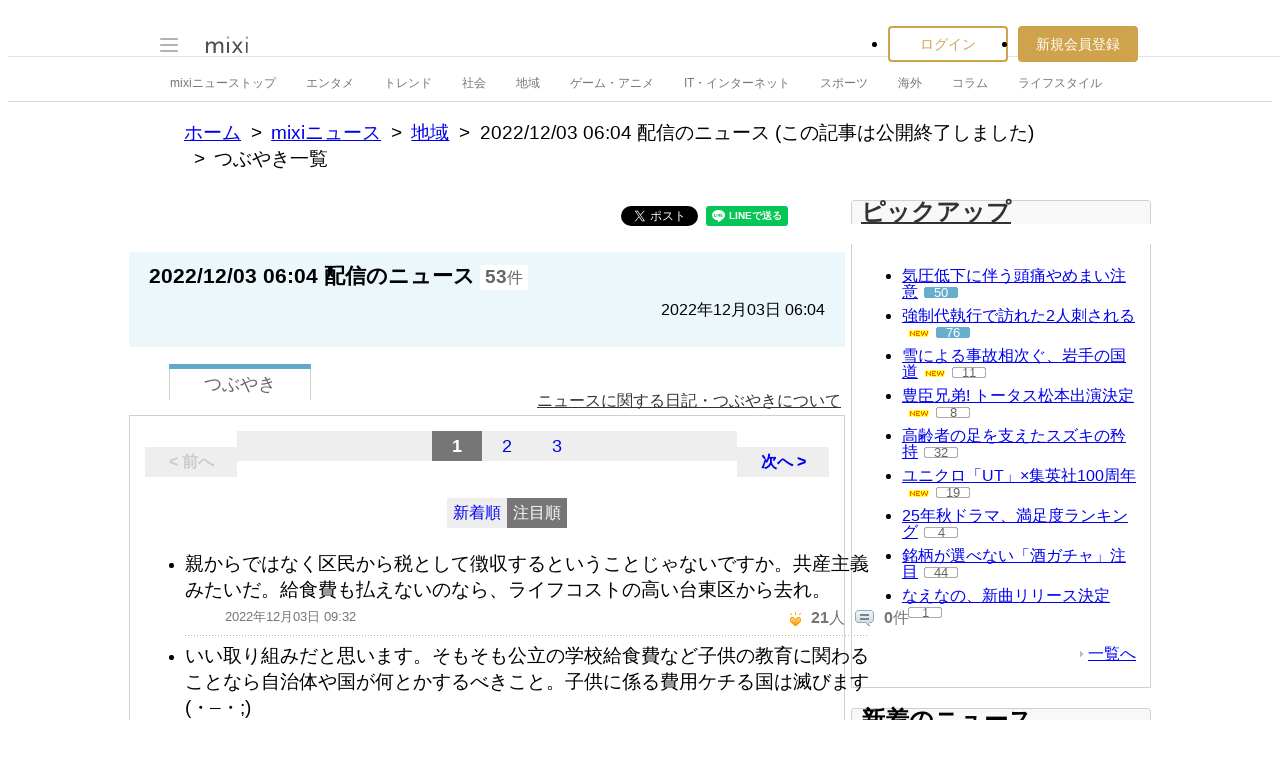

--- FILE ---
content_type: text/html; charset=utf-8
request_url: https://www.google.com/recaptcha/api2/aframe
body_size: 267
content:
<!DOCTYPE HTML><html><head><meta http-equiv="content-type" content="text/html; charset=UTF-8"></head><body><script nonce="2eWwwvVExErI0hhU9jdcPg">/** Anti-fraud and anti-abuse applications only. See google.com/recaptcha */ try{var clients={'sodar':'https://pagead2.googlesyndication.com/pagead/sodar?'};window.addEventListener("message",function(a){try{if(a.source===window.parent){var b=JSON.parse(a.data);var c=clients[b['id']];if(c){var d=document.createElement('img');d.src=c+b['params']+'&rc='+(localStorage.getItem("rc::a")?sessionStorage.getItem("rc::b"):"");window.document.body.appendChild(d);sessionStorage.setItem("rc::e",parseInt(sessionStorage.getItem("rc::e")||0)+1);localStorage.setItem("rc::h",'1768450923307');}}}catch(b){}});window.parent.postMessage("_grecaptcha_ready", "*");}catch(b){}</script></body></html>

--- FILE ---
content_type: application/javascript; charset=utf-8
request_url: https://fundingchoicesmessages.google.com/f/AGSKWxUwmRmNhOQ_qYVF81kI7J6TIaIW_-t00vdP8_l1sl7lEP9QBUbGfVR2p8dM4AjblGwCHxZXPVxkaEfFMcz4sSz5vd8YT3o0fuNCDDeo8dOknMJGKFpGKFffCno_1knR1OunQ4lhE1yJH0uoEfn55HrDuflOWhvf4hx9ssx0io7x31KMR9uFr5vvuTri/_/newBuildAdfoxBanner.-advertise//ad-serve?/ad_tag_/advertising_
body_size: -1289
content:
window['2076e706-28ab-44c7-9eae-906fb046ef5a'] = true;